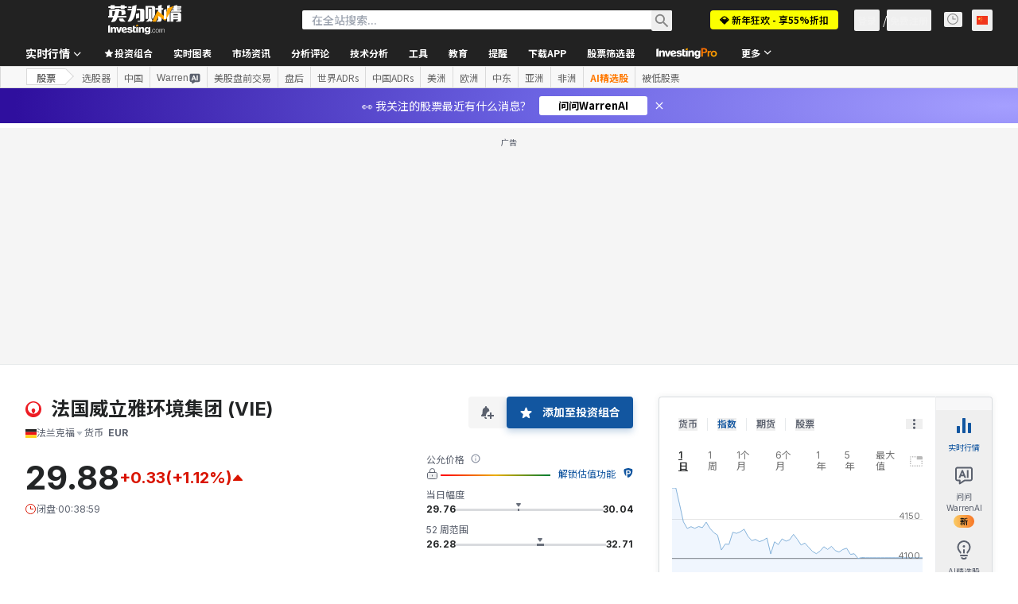

--- FILE ---
content_type: image/svg+xml
request_url: https://cdn.investing.com/entities-logos/895251.svg
body_size: -15
content:
<svg xmlns="http://www.w3.org/2000/svg" version="1.2" viewBox="0 0 1580 1578"><path fill="#ed1c24" fill-rule="evenodd" d="M678.2 1573.7c-335.7-53.2-595.4-299.2-664.3-629.2C.4 879.8-4.1 760.1 4.5 694 50.9 338.1 315.8 65.9 673 7.3c69.2-11.4 207.7-8.2 273.9 6.3 282.9 61.9 504.1 259.2 593.5 529.3 27 81.8 39.2 158.4 39.2 246.5 0 371.3-254.3 688.3-620.3 773.3-57.8 13.4-224.7 20-281.1 11zm82-359.3c-41.4-48.2-104.8-149.1-124.1-197.5-17.7-43.9-19.5-54.5-19.6-111.2-.1-56.6 1.5-66.2 17.1-99.9 30.7-66.4 86.5-103.6 156.2-104 102-.5 177 87 176.5 206.2-.3 78.1-41.1 169.4-122.1 273.4l-46.9 60.1 45.3-4.1c131.3-11.9 254.5-70.5 347.8-165.5 50.2-51 75.6-87.3 106.2-151.2 40.3-84.3 52.5-139.5 52.8-238.6.1-66.7-2.5-94.1-13-136-68-271.1-329.6-453.7-605.1-422.4-232.5 26.4-426.3 195.9-483 422.4-18.9 75.3-18.7 198.5.5 270.2 57.6 215.5 229.2 375.6 444.2 414.6 23.5 4.3 53.1 8 65.8 8.3l23.1.6z"/></svg>